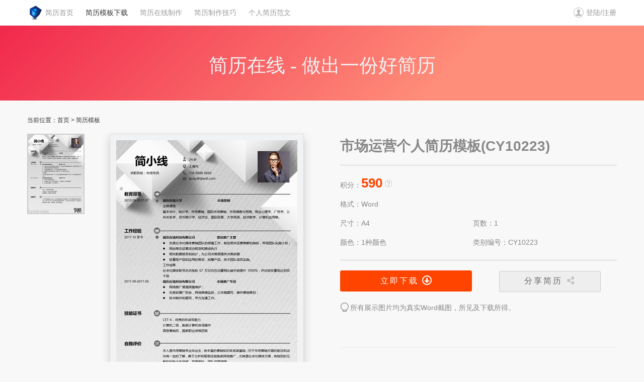

--- FILE ---
content_type: text/html
request_url: https://www.ijianli.com/archives/10223.html
body_size: 4912
content:
<!DOCTYPE html PUBLIC "-//W3C//DTD XHTML 1.0 Transitional//EN" "http://www.w3.org/TR/xhtml1/DTD/xhtml1-transitional.dtd">
<html xmlns="http://www.w3.org/1999/xhtml">
<head>
<meta http-equiv="Content-Type" content="text/html; charset=utf-8"/>
<meta http-equiv="Content-Language" content="zh-CN" />
<title>市场运营个人简历模板下载_Word版_docx格式_NO.CY10223 - 简历在线</title>
<meta name="keywords" content="Word简历模板,个人简历模板,简历模板下载,简历在线">
<meta name="description" content="市场运营个人简历模板下载，市场运营个人简历模板Word版下载，市场运营个人简历模板docx格式下载">
<meta property="og:type" content="document"/>
<meta property="og:site_name" content="简历在线"/>
<meta property="og:release_date" content="2026-01-14 20:05:51"/>
<meta property="og:title" content="市场运营个人简历模板"/>
<meta property="og:description" content="市场运营个人简历模板下载，市场运营个人简历模板Word版下载，市场运营个人简历模板docx格式下载"/>
<meta property="og:document:type" content="doc"/>
<meta property="og:image" content="http://www.ijianli.com/upload/image/20180107/20180107122539_99224.jpg"/>
<!- update time: 2026-01-14 20:05:51 //->
<link rel="stylesheet" type="text/css" href="../css/style161024.css?v01" />
<link rel="stylesheet" type="text/css" href="../css/cx_layer.css" />
<script type="text/javascript" src="/js/j.js"></script>
<script src="http://tjs.sjs.sinajs.cn/open/api/js/wb.js?appkey=3233522369" type="text/javascript" charset="utf-8"></script>
<script type="text/javascript">
var web_id = '10223';
var web_title = '市场运营个人简历模板';
var web_url = 'http://www.ijianli.com/archives/10223.html';
var web_pic = '/upload/image/20180107/20180107122539_99224.jpg';
var web_updatetime = '2026-01-14 20:05:51';
</script>
<script type="text/javascript" src="/js/global.js"></script>
</head>
<body>
<div class="top">
  <div class="top_area">
    <div class="l">
        <ul>
            <li><a href="http://www.ijianli.com/">简历首页</a></li>
            <li><a href="http://www.ijianli.com/cvtemplate/" class="on">简历模板下载</a></li>
            <li><a href="http://www.ijianli.com/cvedit/">简历在线制作</a></li>
            <li><a href="http://www.ijianli.com/cvtechnique/">简历制作技巧</a></li>
            <li><a href="http://www.ijianli.com/cvmodel/">个人简历范文</a></li>
        </ul>
    </div>
    <div class="r">
        <ul>
            <li id="top_user"><a href="javascript:void(0);" onclick="show_login();">登陆</a>/<a href="/register/">注册</a></li>
        </ul>
    </div>
    <div class="clear"></div>
  </div>
</div>
<div class="bananer">
    <h2>简历在线 - 做出一份好简历</h2>
</div>

<div class="main">
  <div class="current">当前位置：<a href="/">首页</a> > <a href="/cvtemplate/">简历模板</a></div>
  <div class="info_area">
    <div class="info_l">
      <div class="info_l_l">
        <div class="thum110" data-src="/upload/image/20180107/20180107122539_99224.jpg"><img src="/upload/image/20180107/20180107122539_99224.jpg" width="110" /></div>

      </div>
      <div class="info_l_r"><img id="view_cv" src="/upload/image/20180107/20180107122539_99224.jpg" /></div>
      <div class="clear"></div>
    </div>
    <div class="info_r">
      <div class="title"><h1>市场运营个人简历模板(CY10223)</h1></div>
      <div class="down_points">积分：<em>590</em><i class="ico ico-help"></i><span class="vipfree" id="vipfree"></span></div>
      <div class="basic">
	  <span>格式：Word</span><br />
	  <span>尺寸：A4</span>
      <span>页数：1</span><br />
      <span>颜色：1种颜色</span>
      <span>类别编号：CY10223</span>
      </div>
      <div class="down_btn_area">
        <a class="btn_down" href="javascript:void(0);" onclick="cv_down(this,10223,590)">立即下载 <i class="ico ico-d"></i></a>
        <a class="bds_more bdsharebuttonbox btn_share" href="javascript:void(0);" data-cmd="more" class="">分享简历 <i class="ico ico-share"></i></a>
      </div>
      <div class="d_note"><i class="ico ico-tips"></i>所有展示图片均为真实Word截图，所见及下载所得。</div>
      <div class="d_bar">
		  <div class="span"><a href="javascript:void(0)" onclick="like(this,10223)" title="^_^快点我一下"><i class="dig"></i>喜欢（<div style="display:inline-block" id="like">5</div>）</a></div>
		  <div class="span"><i class="down"></i>下载（<span id="down">18</span>）</div>
		  <div class="span"><i class="view"></i>浏览（<span id="view">3378</span>）</div>
	  </div>
    </div>
    <div class="clear"></div>
  </div>
  <div class="content">
    <div class="con_l">
      <div class="text"><a href="tencent://message/?uin=5331056&Site=www.ijianli.com&Menu=yes"><img border="0" style="vertical-align:text-bottom;width:77px;height:22px;margin:0 12px;" src="http://wpa.qq.com/pa?p=2:5331056:41" title="有问题联系"/></a>有问题请随时留言</div>
      <div class="t">问题&咨询</div>
      <div class="text">
        <p style="text-align:center">
          <img src="/images/weixin.jpg" alt="关注我们随时随地获取信息" /><br />扫二维码 关注我们<br />          
        </p>
      </div>
      <div class="t"><h2>疑问解答</h2></div>
      <div class="text">
      <div class="help_div">
        <dl>
          <dt>下载的简历模板是什么格式的？</dt>
          <dd>所有的简历模板都是Word格式的文件，.doc/.docx后缀名。</dd>
          <dt>下载的简历模板是否可以修改？</dt>
          <dd>所下载的简历模板均可以全元素修改，编辑。全元素是指模板的所有内容，如文字、标题、图标、背景色、照片等等，这些均可以做添加、删除、复制、修改、替换等动作。</dd>
          <dt>怎么下载简历模板/封面？</dt>
          <dd>点击立即下载即可下载，下载后可以在“<a href="/user/" target="_blank" style="color:#c00">用户中心</a>-<a href="/user/#mycv" target="_blank" style="color:#c00">我的简历</a>”中查看或重复下载，重复下载无需积分。</dd>
          <dt>积分是什么？怎么获取积分？</dt>
          <dd>积分是使用简历在线所有服务的基础，下载简历模板，在线制作简历和发送简历等都要使到积分。您可以通过登录、验证邮箱、绑定第三方登陆账号、分享本站等一系列的动作来获取积分。也可以通过<a href="/user/#pay" target="_blank">充值</a>快速获取到大量的积分。</dd>
          <dt>简历模板的修改技巧</dt>
          <dd>
<a href="http://www.ijianli.com/archives/1003815.html" target="_blank">如何修改简历模板中的照片</a><br />
<a href="http://www.ijianli.com/archives/10104.html" target="_blank">如何在简历模板中添加照片</a><br />
<a href="http://www.ijianli.com/archives/1001899.html" target="_blank">如何在简历模板加入一行直线(横杠)</a><br />

</dd>
        <dl>
      </div>
      </div>
      <div class="t">简历模板标签</div>
      <div class="text" style="padding:10px;">
      <a href="/tags/55.html" target="_blank">创意简历</a>,<a href="/tags/565.html" target="_blank">运营简历</a>,<a href="/tags/679.html" target="_blank">推广简历</a>,<a href="/tags/227.html" target="_blank">Word简历</a>,<a href="/tags/49.html" target="_blank">简历模板</a>,<a href="/tags/248.html" target="_blank">个人简历</a>,<a href="/tags/87.html" target="_blank">求职简历</a>
      </div>
      <div class="t"><h2>简历模板推荐下载</h2></div>
      <div class="text-cv">
      <ul><li id="cv10404"><div class="cv-list-title"><a href="/archives/10404.html" target="_blank" title="黑白风格个人求职简历模板">黑白风格个人求职简历模板</a></div></li><li id="cv10381"><div class="cv-list-title"><a href="/archives/10381.html" target="_blank" title="投资经贸类个人简历模板">投资经贸类个人简历模板</a></div></li><li id="cv10375"><div class="cv-list-title"><a href="/archives/10375.html" target="_blank" title="会计个人简历模板">会计个人简历模板</a></div></li><li id="cv10372"><div class="cv-list-title"><a href="/archives/10372.html" target="_blank" title="蓝色个人简历表格模板">蓝色个人简历表格模板</a></div></li><li id="cv10365"><div class="cv-list-title"><a href="/archives/10365.html" target="_blank" title=" 金融经济应届生个人简历模板"> 金融经济应届生个人简历模板</a></div></li><li id="cv10362"><div class="cv-list-title"><a href="/archives/10362.html" target="_blank" title="财务相关个人简历模板">财务相关个人简历模板</a></div></li></ul>
      </div>
    </div>
    <div class="con_r">
      <div class="con_nav"><a href="javascript:void(0)"  class="current">模板详情</a></div>
      <div class="con_text">
      <img src="/images/t.jpg" />
      <p>
	<img src="/upload/image/20180107/20180107122548_55462.jpg" alt="" />
</p>
<p>
	<img src="/upload/image/20180107/20180107122547_45752.jpg" alt="" />
</p>
<p>
	<img src="/upload/image/20180107/20180107122547_76876.jpg" alt="" />
</p>
<p>
	<img src="/upload/image/20180107/20180107122547_62316.jpg" alt="" />
</p>
<p>
	<img src="/upload/image/20180107/20180107122548_82490.jpg" alt="" />
</p>
<p>
	<img src="/upload/image/20180107/20180107122546_68144.jpg" alt="" />
</p>
<div style="text-align:center;padding-top:12px;"> <a class="btn_down" href="#top" onclick="cv_down(this,10223,590)">立即下载 <i class="ico ico-d"></i></a></div>
      </div>      

    </div>
    <div class="clear"></div>
  </div>    
  <div class="clear"></div>
<!--s-->
<div class="cv_other">
<p>您可能还喜欢：</p>
<ul><li id="cv10037"><div class="cv-list-title"><a href="/archives/10037.html" target="_blank" title="创意简历模板套装(简历封面+内容+自荐信)">创意简历模板套装(简历封面+内容+自荐信)</a></div><div class="cv-list-thum"><a href="/archives/10037.html" target="_blank"><img src="/upload/image/20161016/20161016193054_21536.jpg"　alt="创意简历模板套装(简历封面+内容+自荐信)" /></a></div></li><li id="cv10038"><div class="cv-list-title"><a href="/archives/10038.html" target="_blank" title="经典双栏个人简历模板">经典双栏个人简历模板</a></div><div class="cv-list-thum"><a href="/archives/10038.html" target="_blank"><img src="/upload/image/20161010/20161010205239_10329.jpg"　alt="经典双栏个人简历模板" /></a></div></li><li id="cv10039"><div class="cv-list-title"><a href="/archives/10039.html" target="_blank" title="经典双栏英文简历模板">经典双栏英文简历模板</a></div><div class="cv-list-thum"><a href="/archives/10039.html" target="_blank"><img src="/upload/image/20161013/20161013191029_11432.jpg"　alt="经典双栏英文简历模板" /></a></div></li><li id="cv10040"><div class="cv-list-title"><a href="/archives/10040.html" target="_blank" title="经典中文个人简历模板">经典中文个人简历模板</a></div><div class="cv-list-thum"><a href="/archives/10040.html" target="_blank"><img src="/upload/image/20161013/20161013224303_74620.jpg"　alt="经典中文个人简历模板" /></a></div></li><li id="cv10041"><div class="cv-list-title"><a href="/archives/10041.html" target="_blank" title="经典中文个人简历模板">经典中文个人简历模板</a></div><div class="cv-list-thum"><a href="/archives/10041.html" target="_blank"><img src="/upload/image/20161014/20161014203144_54704.jpg"　alt="经典中文个人简历模板" /></a></div></li><li id="cv10042"><div class="cv-list-title"><a href="/archives/10042.html" target="_blank" title="经典个人中文简历模板">经典个人中文简历模板</a></div><div class="cv-list-thum"><a href="/archives/10042.html" target="_blank"><img src="/upload/image/20161015/20161015143741_37674.jpg"　alt="经典个人中文简历模板" /></a></div></li><li id="cv10043"><div class="cv-list-title"><a href="/archives/10043.html" target="_blank" title="经典中文个人简历模板">经典中文个人简历模板</a></div><div class="cv-list-thum"><a href="/archives/10043.html" target="_blank"><img src="/upload/image/20161015/20161015230116_26911.jpg"　alt="经典中文个人简历模板" /></a></div></li><li id="cv10044"><div class="cv-list-title"><a href="/archives/10044.html" target="_blank" title="经典中文个人简历模板">经典中文个人简历模板</a></div><div class="cv-list-thum"><a href="/archives/10044.html" target="_blank"><img src="/upload/image/20161016/20161016163338_96687.jpg"　alt="经典中文个人简历模板" /></a></div></li><li id="cv10045"><div class="cv-list-title"><a href="/archives/10045.html" target="_blank" title="经典中文个人简历模板">经典中文个人简历模板</a></div><div class="cv-list-thum"><a href="/archives/10045.html" target="_blank"><img src="/upload/image/20170204/20170204201212_93728.jpg"　alt="经典中文个人简历模板" /></a></div></li><li id="cv10046"><div class="cv-list-title"><a href="/archives/10046.html" target="_blank" title="醒目式经典个人简历模板">醒目式经典个人简历模板</a></div><div class="cv-list-thum"><a href="/archives/10046.html" target="_blank"><img src="/upload/image/20161017/20161017154116_28743.jpg"　alt="醒目式经典个人简历模板" /></a></div></li><li id="cv10047"><div class="cv-list-title"><a href="/archives/10047.html" target="_blank" title="经典分栏式个人简历模板">经典分栏式个人简历模板</a></div><div class="cv-list-thum"><a href="/archives/10047.html" target="_blank"><img src="/upload/image/20161017/20161017193935_94706.jpg"　alt="经典分栏式个人简历模板" /></a></div></li><li id="cv10048"><div class="cv-list-title"><a href="/archives/10048.html" target="_blank" title=" 蓝色风格经典个人简历模板"> 蓝色风格经典个人简历模板</a></div><div class="cv-list-thum"><a href="/archives/10048.html" target="_blank"><img src="/upload/image/20161017/20161017222344_41833.jpg"　alt=" 蓝色风格经典个人简历模板" /></a></div></li><li id="cv10049"><div class="cv-list-title"><a href="/archives/10049.html" target="_blank" title="雅致经典个人简历模板">雅致经典个人简历模板</a></div><div class="cv-list-thum"><a href="/archives/10049.html" target="_blank"><img src="/upload/image/20161018/20161018115716_81268.jpg"　alt="雅致经典个人简历模板" /></a></div></li><li id="cv10050"><div class="cv-list-title"><a href="/archives/10050.html" target="_blank" title="素雅经典个人简历模板">素雅经典个人简历模板</a></div><div class="cv-list-thum"><a href="/archives/10050.html" target="_blank"><img src="/upload/image/20161018/20161018170714_97913.jpg"　alt="素雅经典个人简历模板" /></a></div></li><li id="cv10051"><div class="cv-list-title"><a href="/archives/10051.html" target="_blank" title="经典分栏式个人简历模板">经典分栏式个人简历模板</a></div><div class="cv-list-thum"><a href="/archives/10051.html" target="_blank"><img src="/upload/image/20161018/20161018225815_42584.jpg"　alt="经典分栏式个人简历模板" /></a></div></li><li id="cv10052"><div class="cv-list-title"><a href="/archives/10052.html" target="_blank" title="素色经典个人简历模板">素色经典个人简历模板</a></div><div class="cv-list-thum"><a href="/archives/10052.html" target="_blank"><img src="/upload/image/20161019/20161019005456_66821.jpg"　alt="素色经典个人简历模板" /></a></div></li><li id="cv10053"><div class="cv-list-title"><a href="/archives/10053.html" target="_blank" title="青色经典个人简历模板">青色经典个人简历模板</a></div><div class="cv-list-thum"><a href="/archives/10053.html" target="_blank"><img src="/upload/image/20161019/20161019093249_46615.jpg"　alt="青色经典个人简历模板" /></a></div></li><li id="cv10054"><div class="cv-list-title"><a href="/archives/10054.html" target="_blank" title="设计类个人简历模板">设计类个人简历模板</a></div><div class="cv-list-thum"><a href="/archives/10054.html" target="_blank"><img src="/upload/image/20161019/20161019114941_23676.jpg"　alt="设计类个人简历模板" /></a></div></li><li id="cv10055"><div class="cv-list-title"><a href="/archives/10055.html" target="_blank" title="创意魔方简历模板套装(简历封面+内容+自荐信)">创意魔方简历模板套装(简历封面+内容+自荐信)</a></div><div class="cv-list-thum"><a href="/archives/10055.html" target="_blank"><img src="/upload/image/20161019/20161019133601_90106.jpg"　alt="创意魔方简历模板套装(简历封面+内容+自荐信)" /></a></div></li><li id="cv10056"><div class="cv-list-title"><a href="/archives/10056.html" target="_blank" title="清荷创意简历模板套装(简历封面+内容+自荐信)">清荷创意简历模板套装(简历封面+内容+自荐信)</a></div><div class="cv-list-thum"><a href="/archives/10056.html" target="_blank"><img src="/upload/image/20161019/20161019171202_86065.jpg"　alt="清荷创意简历模板套装(简历封面+内容+自荐信)" /></a></div></li></ul>
<div class="clear"></div>
<div style="text-align:right;"><a href="http://www.ijianli.com/cvtemplate/" target="_blank">查看更多简历模板</a></div>
</div>
<!--e-->
</div>
<div id="gotop" title="回到页头"><span>▲</span></div>
<script type="text/javascript" src="/dig.php?aid=10223"></script>
<script type="text/javascript" src="/get.php?id=10223&cid=1"></script>
<div class="footer">
  <div style="width:1150px;margin:auto;">
    <div style="float:left;width:300px;">
      <b>版权信息：</b><br />本站发布展示的“简历模板”版权均归简历在线所有。<br />未经授权禁止用于其它商业用途，转载请注明出处。<br />本站保留追究侵权者法律责任的权利。
    </div>
    <div style="float:left;margin-left:100px;width:550px;">
        <a href="http://www.ijianli.com/about.html">关于我们</a> - <a href="http://www.ijianli.com/contactus.html">联系我们</a> - <a href="http://www.ijianli.com/links.html">友情链接</a> - <a href="http://www.ijianli.com/help.html">帮助中心</a> - <a href="http://www.ijianli.com/privacy.html">隐私政策</a> - <a href="http://www.ijianli.com/cvmodel/">简历范文</a><br />
       © iJianLi.com <a href="http://www.ijianli.com">简历在线</a> - 我的简历制作专家<br />网站备案号：冀ICP备05002502号-8   业务邮箱：yewuhezuo@ijianli.com<br /><a target="_blank" href="http://www.beian.gov.cn/portal/registerSystemInfo?recordcode=13050002001409"><img src="/images/beian.png" style="vertical-align:middle;" />冀公网安备 13050002001409号</a>
    </div>
    <div style="float:left;width:200px;position:relative;">
      关注我们：<br />
      <a href="http://weibo.com/ijianli" target="_blank" title="微博"><i class="icon_gz icon_wb"></a></i>
      <i class="icon_gz icon_wx" title="微信"></i>
      <div class="weixin_ewm"><img src="/images/wx.jpg" /><div class="weixin_arr"></div></div>
      <a href="https://shop57233376.taobao.com/" target="_blank" title="淘宝店"><i class="icon_gz icon_tb"></i></a>
      <div style="text-indent:40px;margin-top:6px;"><a target="_blank" href="http://wpa.qq.com/msgrd?v=3&uin=5331056&site=qq&menu=yes"><img border="0" src="http://wpa.qq.com/pa?p=2:5331056:41" title="在线咨询"/></a></div>
      <span style="display:none;"><script language="javascript" type="text/javascript" src="http://js.users.51.la/1204707.js"></script></span>
    </div>
    <div class="clear"></div>
  </div>
</div>
</body>
</html>

--- FILE ---
content_type: text/html; charset=UTF-8
request_url: https://www.ijianli.com/dig.php?aid=10223
body_size: 133
content:
$('#like').html('5');$('#view').html('3378');$('#down').html('18');

--- FILE ---
content_type: text/html; charset=UTF-8
request_url: https://www.ijianli.com/user/login.php
body_size: 284
content:
{"status":"error","error":"1","usertype":"","msg":"\u672a\u767b\u9646","username":"0","email":"0","user_vip":0,"user_vip_text":"<a class=\"u_vip_no\" id=\"u_vip_no\" title=\"\u5347\u7ea7\u4e3a\u4f1a\u5458\" href=\"#vip\" onclick=\"myVip()\">\u666e\u901a\u7528\u6237<\/a>","user_vip_mod":"","user_vip_end":"","user_vip_href":"<a id=\"getvip\" href=\"#vip \"onclick=\"myVip()\" style=\"font-size:14px;margin-left:30px\">\u5347\u7ea7\u4e3a\u4f1a\u5458<\/a>"}

--- FILE ---
content_type: text/css
request_url: https://www.ijianli.com/css/style161024.css?v01
body_size: 3709
content:
@charset "utf-8";
/* CSS Document */

*{margin:0;padding:0;list-style:none;}
body{font: 12px/1.5 "microsoft yahei",simsun,arial;color: #333;background-color: #f8f8f9;}
input {font-family:"microsoft yahei",simsun,arial;}
a{text-decoration:none;color:#333;outline:0;}
a:focus {outline:none;-moz-outline:none;}
i,em{font-style:normal;}
img {border:0px;}
.l{float:left;}
.r{float:right;}
.clear{clear:both;}
.f14 {font-size:14px;}
.f12 {font-size:12px;}

.top{position: fixed;height:50px;line-height:50px;background:#fff;border-bottom:1px solid #eee;color#333;top:0;right:0;left:0;z-index: 1000;}
.top_area{width:1135px;margin:auto; font-size:14px;color:#999;position:relative;background:url(/images/logo_30.png) no-repeat 0 center;padding-left:35px;}
.top_area li{display:inline-block;}
.top_area li{ *display: inline }
.top_area .l li{padding:0 20px 0 0;}
.top_area .r li{padding:0 0 0 20px;}
.top_area a{color:#999;}
.top_area a.on {color:#333}
.top_area a:hover{color:#333}
#top_user{position: relative;background: url(/images/icon-top-user.gif) no-repeat 0px 15px;  padding-left: 25px;}
.user_menu{position: absolute;background: #fff;text-align: left;box-shadow: 0px 2px 8px 1px rgba(0,0,0,0.2);border: 1px solid #ccc;left:0px;top: 40px;width: 60px;padding: 6px 14px;line-height: 28px;}


.bananer{width:100%;min-width:1170px;
filter: progid:DXImageTransform.Microsoft.Gradient(startColorstr='#f02349',endColorstr='#fe8d79',GradientType=1);
background:-webkit-linear-gradient(-45deg,#f02349 0,#fe8d79 70%);
background:linear-gradient(135deg,#f02349 0,#fe8d79 70%);
background:-moz-linear-gradient(left, #f02349, #fe8d79); 
background:-o-linear-gradient(left, #f02349, #fe8d79); 
}
.bananer h1{padding:120px 0 100px 120px;font-weight:300;font-size:38px;line-height:80px;color:#f1f2f3;font-family:'楷体';background:url('/images/b17.png') no-repeat right bottom;}
.bananer h2{padding:90px 0 30px ;font-weight:300;font-size:38px;line-height:80px;color:#f1f2f3;font-family:'楷体';text-align:center}
.bananer h1 a{cursor: pointer;font-size:14px;font-family:"microsoft yahei";display:inline-block;height:30x;line-height:30px;padding:3px 18px;margin:50px 0 0 150px;border-radius:4px;background:#fe8d79;color:#fff;border:1px solid #ccc;}

.main {width:1172px;margin:auto;padding-top:30px;position:relative;}
.current .blink{color: #c00;}
.select_btn{text-align:center;padding:18px;font-size:14px;}
.select_btn a{display:inline-block;padding:8px 26px;border-radius:20px;background:#0066cc;border:3px solid #aacef0;color:#fff;letter-spacing:2px;}
.select_menu {background:#e6e7e8;line-height:35px;padding:0 8px; margin-top:30px;border:1px solid #ddd;}
.select_menu span{float:right;font-weight:300;}
.list {margin:0 -15px;}
.list ul {margin: 20px 15px 0 15px; font-size:14px;line-height:30px;}
.list li {float:left;width:33%;text-indent:30px;background:url(/images/ico.png) no-repeat 5px -176px;}
.list li:hover {background-position:5px -151px;color:#ff4500;}
.list li a:hover {color:#ff4500;}
.list .item{width:25%;float:left;padding:12px;position: relative;box-sizing: border-box;}
.list .item a:hover{color:#c00;}
.arc-body {width:267px;min-height:260px;margin:12px auto;font-size:12px;overflow:hidden;border:1px solid #ccc;background:#efefef;border-radius:2px;}
.arc-body:hover{background:#ccc;box-shadow: 0px 0px 15px #ccc;}
.arc-title a{display:block;width:260px;line-height:26px;height:26px;overflow:hidden;font-size:12px;text-align:center;margin:0 auto;}
.arc-title1 a{display:block;width:260px;line-height:26px;height:26px;overflow:hidden;font-size:16px;font-weight:700;text-align:center;margin:0 auto;}
.arc-text {width:252px;padding-top:16px;line-height:23px;overflow:hidden;margin:0 auto;font-size:14px}
.arc-img {width:252px;height:354px;overflow:hidden;margin:0 auto;}
.arc-img img {max-width:250px;}
.arc-do {width:250px;height:28px;line-height:28px;overflow:hidden;color:#999;text-align:right;margin:auto;}
.arc-do a {color:#999;}


.links ul {margin-top: 20px; font-size:14px;line-height:30px;}
.links li {float:left;width:117px;text-indent:6px;}
.links li a:hover {color:#ff4500;}

.info_area{margin:18px 0;padding-bottom:30px;}
.info_l{float:left;width:550px;}
.info_l_l{float:left;width:114px;}
.thum110{border:2px solid #ccc;margin:0 0 16px 0;cursor:pointer;width:110px;overflow:hidden;}
.thum110 img{width:110px;_width:110px;}
.img110 {width:110px;}
.thum110:hover{border:2px solid #ff000;}
.info_l_r{float:right;width:360px;padding:12px;border:1px solid #ddd; background:#f1f2f3;box-shadow:0px 8px 16px #ccc;}
.info_l_r img{max-width:360px;}
.info_r{float:right;width:550px;font-size:14px;color:#888;line-height:38px;}
.title{padding:6px 0 18px 0;border-bottom:1px solid #ccc;margin-bottom:16px;}
.title h1{font-size:28px;}
.down_points em{font-style: normal;font-size:26px;font-weight:700;font-family:verdana,arial;color:#F40;}
.down_points i{}
.down_points .vipfree{color:#f00; padding-left:30px}
.basic{border-bottom:1px solid #ccc;margin-bottom:20px;padding-bottom:16px;}
.basic span{display:inline-block;width:260px;}
.down_btn_area{}
.d_note{margin:12px 0;}
.d_bar{border-top:1px solid #eee;color:999#;border-bottom:1px solid #eee;height:80px;line-height:80px;margin-top:60px;}
.d_bar a{color:#999;}
.d_bar .span{display:inline-block;text-align:center;width:180px;}
.d_bar i{margin-right:8px;vertical-align: middle;display:inline-block;width:14px;height:14px;}
.d_bar .dig {background:url(/images/list-icon.png) no-repeat 0 -14px;margin-bottom:4px;}
.d_bar .down {background:url(/images/list-icon.png) no-repeat 0 -30px;margin-bottom:2px;}
.d_bar .view {background:url(/images/list-icon.png) no-repeat;0 0px;}

.btn_down{display:inline-block;background:#f40;color:#fff;text-align:center;font-size:16px;letter-spacing:3px;border:1px solid #f40;width:260px;height:40px;line-height:40px;border-radius:3px;}
.btn_down:hover {background-color:#f22d00;}
.btn_share{vertical-align:middle;display:inline-block;background:#eee;color:#666;text-align:center;font-size:16px;letter-spacing:3px;border:1px solid #ccc;width:200px;height:40px;overflow:hidden;border-radius:3px;margin-left:50px;}
.btn_share:hover {background-color:#e1e2e3;}
.btn_share:before, .btn_share:after {display: table;content: "";line-height: 0;}

.content{border-top:1px solid #ccc;}
.con_l{width:245px;float:left;background:#fff;margin-right:5px;}
.con_l .t{background:#333;color:#fff;height:30px;line-height:30px;text-indent:24px;}
.con_l .t h2{font-size:14px;font-weight:500;}
.con_l .text{border:1px solid #ccc;border-top:none;padding:6px 0;}
.con_l img{max-width:243px;}
.con_l .text li{text-align:center;width:243px;margin-bottom:8px;background:#fff;}
.con_l .text li a{font-size:12px;}
.con_l .text li img{max-width:200px;border:1px solid #fff;}
.con_l .text li img:hover{border:1px solid #ddd;}
.con_l .text-cv{border:1px solid #ccc;border-top:none;padding:6px 0;background:#fff;}
.con_l .text-cv li{width:100%;line-height:26px;position:relative;}
.con_l .text-cv li:before {width:5px;height:5px;position:absolute;top:12px;left:5px;background:#ccc;border-radius:50%;-webkit-border-radius: 50%;-moz-border-radius: 50%;-ms-border-radius: 50%;display: inline-block;content: '';}
.con_l .text-cv li a{display:block;font-size:12px;width:93%;height:26px;overflow:hidden;;margin:0 10px 0 15px;overflow:hidden;}
.con_l .text-cv li a:hover{color:#c00}

.aitem{width:243px;margin-bottom:8px;background:#fff;}
.atitle {text-align:center;}
.atitle a{font-size:12px;}
.abody{text-align:center;}
.abody img{max-width:200px;border:1px solid #fff;}
.abody img:hover{border:1px solid #ddd;}

.con_r{width:900px;float:right;}
.con_nav{height:39px;padding-left:20px;margin-bottom:27px;border-right:1px solid #ccc}
.con_nav a{display:inline-block;font-size:16px;height:36px;line-height:36px; width:80px;margin:0 26px;color:#666;text-align:center;}
.con_nav a.current{color:#4398ed; border-bottom:3px solid #4398ed;}
.con_nav a:hover{color:#4398ed; border-bottom:3px solid #4398ed;}
.con_text img{max-width:900px;}
.help_div {color:#888;line-height:26px;font-size:14px;}
.help_div dl{margin:0 8px;}
.help_div dt{margin-top:12px;color:#000;background:url(/images/ico.png) no-repeat 0 -125px;padding-left:30px;}
.help_div dd{padding-left:30px;color:#666;}
.help_div dd a:hover{color:#c00}

.cv_other p{font-size:14px;line-height:30px;border-top:1px solid #ccc;margin-top:30px;}
.cv_other li{text-align:center;width:220px;height:320px;margin:7px;background:#fff;float:left;}
.cv_other li .cv-list-title{height:26px;width:200px;line-height:26px;overflow:hidden;}
.cv_other li a{font-size:12px;}
.cv_other li img{max-width:200px;border:1px solid #fff;margin-bottom:8px;}
.cv_other li img:hover {opacity:1;transform:scale(1.03,1.03);-ms-transform:scale(1.03,1.03);-webkit-transform: scale(1.03,1.03);transition: all .3s ease;-webkit-transition: all .3s ease;-moz-transition: all .3s ease;-ms-transition: all .3s ease;-o-transition: all .3s ease;}


/*cvedit*/
.box {background:#fff;margin-top:16px;}
.cv_title{padding:6px 0 18px 0;border-bottom:1px solid #ccc;margin-bottom:16px;text-align:center;}
.cv_title h1{font-size:28px;}
.cv_content{background:#fff;}
.editable{border:1px solid transparent}
.editable:hover{border:1px solid #3399ff}

/**评论**/
.comment {border-top:1px solid #e5e5e5;}
.comment_t{font-weight:700;background:#f1f2f3;font-size:14px;line-height:30px;padding:0 18px;border-top:2px solid #4398ed;}
.comment_c{padding:0 18px 18px 18px;}
/*翻页*/
.page { text-align:center; padding:20px 0;font-size:14px;}
.page .p_curpage{border:1px solid #003399; padding:2px 8px; background: #fff; color:#003399; background:#003399; color:#fff; margin:3px;}
.page a { border:1px solid #ADB7C4; padding:2px 8px; background: #fff; color:#003399; margin:3px;}
.page a:hover { border:1px solid #003399; padding:2px 8px; background:#003399; color:#fff;}

.login_form{width:290px;margin:20px auto;}
.login_form form{margin-bottom:32px;}
.login_form p{margin-bottom:20px;}
.login_form .ipt{width:288px;height:37px;line-height:37px;margin-bottom:5px;text-indent:36px;border:1px solid #ddd;}
.login_form .ipt_u{background:url('/images/icon-user.gif') no-repeat 10px 10px; }
.login_form .ipt_p{background:url('/images/icon-pw.gif') no-repeat 10px 10px;}

.sns_login{text-align:center;margin-bottom:28px;}
.sns_login a {display:inline-block;width:86px;height:39px;line-height:39px;font-size:14px;background:url(/images/social_btn.gif) no-repeat 0 0;padding:0 0 0 50px;color: #333;text-align:left;}
a.sns_wb {background-position: -138px 0;}
a.sns_qq {background-position: 0px 0;}
a.sns_wb:hover {background-position: -138px -39px}
a.sns_qq:hover {background-position: 0 -39px;}
/**goTop**/
#gotop {cursor:pointer;display:none;position:fixed;_position:absolute;right:20px;bottom:145px;_bottom:expression(eval(document.documentElement.scrollTop));font-size:28px;background:#ddd;color:#fff;float:right;width:50px;height:50px;border-radius:30px;overflow:hidden;z-index:1;text-align:center;}
#gotop:hover{background:#999}
/*button*/
button{box-shadow:rgba(0, 0, 0, 0.01) 0px 1px 2px;font: 12px/1.3 'Arial','Microsoft YaHei';transition:background-color 300ms;-moz-transition:background-color 300ms;-webkit-transition:background-color 300ms;-o-transition:background-color 300ms;}
button:hover{box-shadow:rgba(0, 0, 0, 0.15) 0px 1px 1px;}
button:focus{outline:0;}
button.btn_loading{background:url("/images/loading.gif") no-repeat 5px center ;}
button.btn_0{cursor: pointer;background-color:#fff;margin:12px; line-height:24px;font-size:13px;border-radius:2px;color:#333;border:1px solid #ccc;;padding:0px 12px;}
button.btn_0:hover {background-color:#f7f7f7;}
button.btn_0:focus{outline:0;background-color:#f1f1f1;}
button.btn_1{cursor: pointer;background-color:#e97155;margin:12px; line-height:26px;font-size:13px;border-radius:2px;color:#fff;border:0;padding:0px 12px;}
button.btn_1:hover {background-color:#bb391b;}
button.btn_1:focus{outline:0;background-color:#8d1c01;}
button.btn_2{background-color:#00a1cb;color:#fff;padding:3px 12px;font-size:13px;border:0;cursor:pointer;line-height:24px;border-radius:2px;}
button.btn_2:hover {background-color:#0180a1;}
button.btn_2:focus{outline:0;background-color:#015c73;}
button.btn_3{background-color:#3f89ec;color:#fff;font-size:16px;border:0;cursor:pointer;line-height:36px;height:38px;padding:0 24px;border-radius:2px;}
button.btn_3:hover {background-color:#4f99ec;}
button.btn_3_no{background-color:#dadad9;color:#fff;font-size:18px;border:0;cursor:pointer;line-height:36px;height:38px;padding:0 24px;border-radius:2px;margin-left:30px;}
button.btn_3_no:hover {background-color:#ebebeb;}
button.btn_loading1{padding-left:26px;}
button.disabled{color:#666;text-shadow: #ccc 1px 1px 0;}

.icon_i {display:inline-block;background:url(/images/ico.png) no-repeat;width:18px;height:16px;vertical-align:text-bottom;}
.icon_views{background-position: 0px 1px;}
.icon_like{background-position: 0px -17px;}
.icon_points{background-position: 0px -37px;}
/*ico*/
.ico{display:inline-block;background:url(/images/ico.png) no-repeat;font-style: normal;width:20px;height:20px;vertical-align:text-bottom;}
.ico-view{background-position:1px 4px;}
.ico-like{background-position:1px -16px;}
.ico-points{background-position:1px -35px;}
.ico-tips{ background-position:0 -56px;}
.ico-d{ background-position:0 -82px;}
.ico-share{ background-position:0 -106px;}
.ico-help{background-position: 0px -209px;margin-left:3px;cursor: pointer;}

.icon_gz{display:inline-block;background:url(/images/gz.png) no-repeat;width:35px;height:35px;margin-right:20px;}
.icon_wb{background-position: 0px 5px;}
.icon_wx{background-position: -73px 5px;cursor: pointer;}
.icon_tb{background-position: -145px 5px;}
.weixin_ewm{position:absolute;top:-155px;left:32px;display:none;width:172px;height:172px;border:1px solid #ccc;}
.weixin_arr{position:absolute;top:170px;left:30px;width:17px;height:11px;background:url(/images/arrow.png) no-repeat bottom;}
.footer{font-size:12px;line-height:26px;padding:20px;margin-top:50px;color:#666;border-top:1px solid #e5e5e5;background:#efefef;min-width:1170px;}
.footer img{border:0px;}
.footer a{color:#666;}
.footer a:hover{color:#000;}

--- FILE ---
content_type: application/javascript
request_url: https://www.ijianli.com/js/global.js
body_size: 5314
content:
var layer={};layer.tips=function(b,e,a,d,c){var f=Math.floor(Math.random()*10000+1);layer.tips_show(f,b,e,d,c);setTimeout("$('#tips"+f+"').remove()",a);f=null};layer.tips_show=function(a,m,e,d,b){if(m==0){var q="#78BA32"}else{if(m==1||m==2){var q="#e10303"}else{if(m>1000){var q="#ff9900"}else{var q="#78BA32"}}}$("BODY").append('<div id="tips'+a+'" class="tips msg_layer" style="background:'+q+";border-color:"+q+'">'+'<p class="clearfix" style="color:#fff;">'+e+"</p>"+'<i class="arrow arrow'+b+'"></i>'+"</div>");var h=$(d).offset();var c=$(d).outerWidth();var r=$(d).outerHeight();var l=$("#tips"+a).outerHeight();var k=$("#tips"+a).outerWidth();var n,f,g;switch(b){case"T":n=h.top-l-10;f=h.left;g="border-right-color";break;case"B":n=h.top+r+10;f=h.left;g="border-right-color";break;case"L":n=h.top;f=h.left-k-10;g="border-bottom-color";break;case"R":n=h.top;f=h.left+c+10;g="border-bottom-color";break;default:n=h.top-l-10;f=h.left;g="border-right-color";break}$("#tips"+a).css("top",n+"px");$("#tips"+a).css("left",f+"px");$("#tips"+a).find(".arrow").css(g,q)};layer.show=function(h,e,d){var b,c,g;var a=str_title=overlayer_close="";if(d.fix==0){g="absolute"}if(d.id==undefined){b="layer"+Math.floor(Math.random()*10000+1)}else{b=d.id}if(d.closeType==undefined){d.closeType=1}if(d.classname==undefined){d.classname=""}if(d.overlay){a='<div id="over'+b+'" class="overlay" style="display:block"></div>'}overlayer_close="$('#over"+b+"').remove();";var k='<p class="layer_close'+d.closeType+'" onclick="$(\'#'+b+"').remove();"+overlayer_close+'">×</p>';if(d.close==0){k=""}$("BODY").append(a+'<div id="'+b+'" class="msg_layer layer '+d.classname+'" style="position:'+g+"; top:"+(d.top==undefined?"35%":d.top+"px")+"; left:"+(d.left==undefined?"50%":d.left+"px")+";width:"+d.width+"px;height:"+d.height+"px;margin-left:-"+(d.width/2)+'px;">'+k+(h!=""?'<div class="layer_title">'+'<p class="clearfix">'+h+"</p></div>":"")+'<div class="layer_info">'+'<p class="clearfix">'+e+"</p>"+"</div>"+"</div>");if(!d.top||d.top==undefined){var f=$("#"+b).outerHeight()/2;$("#"+b).css("margin-top",-f+"px")}};layer.close=function(a){if(a){$("#"+a).remove();$("#over"+a).remove()}else{$(".msg_layer").remove();$(".overlay").remove()}};function submit_loading(a){$(a).addClass("btn_loading");$(a).addClass("btn_loading1");$(a).attr("disabled","disabled")}function submit_ok(a){$(a).removeClass("btn_loading");$(a).removeClass("btn_loading1");$(a).removeAttr("disabled")}function isEmail(b){var a=/^([\.a-zA-Z0-9_-])+@([a-zA-Z0-9_-])+(\.[a-zA-Z0-9_-])+/;if(!a.test(b)){return false}return true}$(function(){var a=new Array("@163.com","@qq.com","@sina.com","@sohu.com","@126.com","@hotmail.com");$("#email,#username2").bind("keyup",function(){var d=$(this).val();var c=$(this);if(d==""||d.indexOf("@")>-1){$(".emaillist").hide();return false}$(".emaillist").empty();for(var b=0;b<a.length;b++){var e=$(this).val();$(".emaillist").append("<li class=addr>"+e+a[b]+"</li>")}$(".emaillist").show();$(".emaillist li").click(function(){c.val($(this).text());$(".emaillist").hide()})})});function GetCookie(a){if(document.cookie.length>0){c_start=document.cookie.indexOf(a+"=");if(c_start!=-1){c_start=c_start+a.length+1;c_end=document.cookie.indexOf(";",c_start);if(c_end==-1){c_end=document.cookie.length}return unescape(document.cookie.substring(c_start,c_end))}}return null}function SetCookie(b,c,a){var d=new Date();d.setDate(d.getDate()+a);document.cookie=b+"="+escape(c)+((a==null)?"":";expires="+d.toGMTString())}function login_loading(a){$(a).text("登陆中...");$(a).addClass("disabled");$(a).attr("disabled","disabled")}function login_ok(a){$(a).text(" 登 陆 ");$(a).removeClass("disabled");$(a).removeAttr("disabled")}var top_no_login='<div class="top_user_area">'+'<a href="javascript:void(0)" onclick="login_box(this)" class="top_login_a" >登陆</a>'+'<a href="/register">注册</a>'+'<div id="top_login_form" class="top_login_form" style="display:none">'+'<form name="t_login_form" id="t_login_form" onkeydown="if(event.keyCode==13) return login(\'button\',1);">'+'<input type="hidden" name="action" value="dologin" />'+'<p id="msg" style="color:red;display:none;"></p>'+'<p><input name="username1" id="username1" type="text" tabindex="1" maxlength="30" placeholder="邮件地址" class="ipt" tabindex="1" /></p>'+'<p><input name="password1" id="password1" type="password" tabindex="2" maxlength="20" placeholder="密码" class="ipt" tabindex="2" /></p>'+'<p><label><input name="remember" type="checkbox" id="remember" value="1" tabindex="3" style="vertical-align:middle;margin-top:-1px;">一周内自动登陆<label></p>'+'<p><button type="button" id="button" name="button" onclick="login(this,1);" class="btn_2" style="width:190px;"  tabindex="5"> 登 陆 </button></p>'+"</form>"+'<div class="clare"></div>'+"</div>"+'<a href="javascript:void(0)" onclick="snsLogin(\'qq\',\'page\')"><img src="/images/qq_login.png" border="0"></a>'+'<a href="javascript:void(0)" onclick="snsLogin(\'sina\',\'page\')"><img src="/images/sina_login.png" border="0"></a>'+"</div>";var top_login='<span class="li-spacing">|</span><a href="/user">用户中心</a><span class="li-spacing">|</span><a href="/user/#mycv" style="color:#c00">我的简历</a><span class="li-spacing">|</span><a href="/user/logout.php">安全退出</a>';var login_layer='<div id="login_box" class="login_form">'+' <form name="login_form" id="login_form" onkeydown="if(event.keyCode==13) return login(\'button\',1);">'+'  <input type="hidden" name="action" value="dologin" />'+'  <p id="msg" style="color:red;display:none;"></p>'+'  <p><input name="username4" id="username4" type="text" tabindex="1" maxlength="30" placeholder="邮件地址" class="ipt" style="width:250px;"  /></p>'+'  <p><input name="password4" id="password4" type="password" tabindex="2" maxlength="20" placeholder="密码" class="ipt" style="width:250px;" /></p>'+'  <p><button type="button" id="button4" name="button4" onclick="login(this,4);" class="btn_2" style="width:120px;" tabindex="5"> 登 陆 </button>　'+'  <a href="/register/">注册</a> </p>'+" </form>"+' <center><a href="javascript:void(0)" onclick="snsLogin(\'qq\',\'page\')"><img src="/images/qq_login.png" border="0"></a>　'+' <a href="javascript:void(0)" onclick="snsLogin(\'sina\',\'page\')"><img src="/images/sina_login.png" border="0"></a></center'+"</div>";var points_msg='<p style="line-height:26px;">您可以到<a href="/user/" style="color:blue">用户中心</a>获取积分。<br />验证邮箱+50积分；<br />绑定微博+20积分； 　　 <a href="/share/" target="_blank" style="color:red">分享领积分</a><br />绑定QQ+20积分。<br />或者到<a href="http://www.ijianli.com/user/#pay" target="_blank" style="color:blue;">支付中心</a>快速获取大量积分 <b>1元=100积分</b></p>';var my={login:"error",userid:0,points:0};var top_user='<a href="/user/logout.php">[退出]</a>';var login_layer_html='<div id="login_box" class="login_form">'+' <form name="login_form" id="login_form" onkeydown="if(event.keyCode==13) return login(\'button\',1);">'+'  <input type="hidden" name="action" value="dologin" />'+'  <p id="msg" style="color:red;display:none;"></p>'+'  <p><input name="username4" id="username4" type="text" tabindex="1" maxlength="39" placeholder="邮件地址" class="ipt ipt_u"  /></p>'+'  <p><input name="password4" id="password4" type="password" tabindex="2" maxlength="20" placeholder="密码" class="ipt ipt_p"  /></p>'+'  <p><span class="l"><button type="button" id="button4" name="button4" onclick="login(this,4);" class="btn_3" style="width:136px;" tabindex="5"> 登 陆 </button></span>'+'  <span class="r" style="text-align:right;padding-top:20px;"><a href="/register/">注册</a> 　<a href="/user/resetpwd.php">忘记密码?</a></span></p><div class="clear"></div>'+" </form>"+' <div class="sns_login"><a href="javascript:void(0)" onclick="snsLogin(\'qq\',\'page\')" class="sns_qq">QQ登陆</a>　'+' <a href="javascript:void(0)" onclick="snsLogin(\'sina\',\'page\')" class="sns_wb">微博登陆</a></div>'+"</div>";function show_login(){layer.show("用户登陆",login_layer_html,{close:1,closeType:1,width:380,top:180,classname:"shadow",overlay:1})}function login_box(a){$("#top_login_form").slideToggle()}function login(a,b){login_loading(a);if(!$("#username"+b).val()){$("#username"+b).focus();$("#username"+b).css("background-color","#FEE");if(b==1){shock("#login_box1")}login_ok(a);return false}if(!$("#password"+b).val()){$("#password"+b).focus();$("#password"+b).css("background-color","#FEE");shock("#login_box1");login_ok(a);return false}$.ajax({url:"/user/login.php",data:{"action":"dologin","username":$("#username"+b).val(),"password":$("#password"+b).val()},type:"POST",dataType:"json",success:function(c){if(c.status=="succ"){if(b==2){top.location="http://www.ijianli.com/user/"}else{if(c.email==""){$("#top_user").html('<a href="/user/">'+c.username+"</a>"+top_user);$("#top_login").html("欢迎您 "+c.username+" (积分:"+c.points+")"+top_login)}else{$("#top_user").html('<a href="/user/">'+c.email+"</a>"+top_user);$("#top_login").html("欢迎您 "+c.email+" (积分:"+c.points+")"+top_login)}if(b==4){$("#login_box").remove();layer.close()}}my.login=c.status;my.userid=c.userid;my.points=c.points,my.vip=c.user_vip}else{layer.tips(c.error,c.msg,2000,a,"T");if(c.focus){$("#"+c.focus+b).focus()}}login_ok(a)},error:function(){layer.tips(2,"网络错误，请稍后重试",2000,a,"T");login_ok(a)}})}function check_login(){$.ajax({url:"/user/login.php",data:"action=islogin",type:"POST",dataType:"json",success:function(a){if(a.status=="succ"){if(!a.email){$("#top_user").html('<a href="/user/">'+a.username+"</a>"+top_user);$("#top_login").html("欢迎您 "+a.username+" (积分:"+a.points+")"+top_login)}else{$("#top_user").html('<a href="/user/">'+a.email+"</a>"+top_user);$("#top_login").html("欢迎您 "+a.email+" (积分:"+a.points+")"+top_login)}my.login=a.status;my.userid=a.userid;my.points=a.points,my.vip=a.user_vip}else{$("#top_login").html(top_no_login)}},error:function(){$("#top_login").html(top_no_login)}})}function shock(c){var b=$(c).offset();var a=c.right;for(i=1;i<7;i++){$(c).animate({"right":"-=5"},2,function(){$(this).animate({"right":"+=10"},2,function(){$(this).animate({"right":"-=5"},2,function(){$(this).animate({"right":a},2,function(){})})})})}}function cv_down(c,e,d){if(!e||isNaN(e)){layer.tips("1010","id为空",2000,c,"T");return false}if(my.login=="error"){show_login();return false}if(my.points<d){top.location="/attachments/download.php?id="+e;return false}var a="https://www.ijianli.com/attachments/?id="+e;var b=window.open(a,"oauth_login_window","width=700,height=600,toolbar=yes,menubar=yes,resizable=yes,status=yes");b.focus();WB2.anyWhere(function(f){var h="刚刚在简历在线下载了 - "+web_title+" "+web_url;var g="/home/u1034/ace/workspace/php/appcode/webroot/htdocs"+web_pic;f.parseCMD("/statuses/update.json",function(l,k){if(typeof l["error_code"]!="undefined"){return false}},{status:encodeURIComponent(h)},{method:"post"})})}function mailCV(f){submit_loading(f);if(my.login=="error"){layer.show("用户登陆",login_layer,{close:1,closeType:1,width:350,top:180,classname:"shadow",overlay:1});submit_ok(f);return false}var b=$("#cv_text").html();var e=$("#title").html();var d=$("#aid").val();var a=$("#cvid").val();var c=$("#classid").val();$.ajax({url:"/mail_cv.php",data:{action:"send",aid:d,title:e,cv:b,classid:c,cvid:a},type:"POST",dataType:"json",success:function(g){if(g.error==1001){layer.show("提示：积分不足",points_msg,{close:1,closeType:1,width:350,top:200,classname:"shadow",overlay:1})}else{layer.tips(g.error,g.msg,2000,f,"T")}submit_ok(f)},error:function(){layer.tips(2,"网络错误，请稍后重试",2000,f,"T");submit_ok(f)}})}function like(d,e){if(isNaN(e)){alert("ID error")}var c=GetCookie("likeid");if(c!=null){var a=c.split(",");var b=false;c="";j=1;for(i=a.length-1;i>=0;i--){if(a[i]==e&&b){continue}else{if(a[i]==e&&!b){b=true}c+=(c==""?a[i]:","+a[i])}}if(b){layer.tips(1099,"You liked!",2000,d,"T");return}else{c+=","+e}SetCookie("likeid",c,1)}else{SetCookie("likeid",e,1)}$.ajax({url:"/dig.php",data:{action:"like",aid:e},type:"post",dataType:"json",success:function(f){if(f.error==0){var k=parseInt($(d).offset().right)-130,h=parseInt($(d).offset().top)-240,g=$("#like");var l="layer"+Math.floor(Math.random()*10000+1);$(d).append('<div id="'+l+'"><b>+1</b></\div>');$("#"+l).css({"position":"absolute","z-index":"100","color":"#C30","left":k+"px","top":h+"px"});$("#"+l).animate({top:h-20,opacity:0},1500,function(){});$("#like").html(f.dig)}},error:function(){layer.tips(2,"网络错误，请稍后重试",2000,d,"T")}})}var pages_id=1;var views,tagid,tagname;var list_num;function cv_tag_list(a,d,c,b){tagid=a;list_num=b;cv_list(d,c)}function cv_list(b,a){views=b;if(!views){views="aid"}pages_id=a;var c=pages_id+1;$.ajax({url:"/cvtemplate/list.php",data:{action:"list",page:a,views:b,tagid:tagid,tagname:tagname,list_num:list_num},type:"POST",dataType:"json",success:function(d){if(d.error==0){if(a==1){$("#list").html(d.list)}else{$("#list").append(d.list)}$(".pages").html('<a href="javascript:void(0)" id="list_more" onclick="cv_list(\''+views+"',"+c+')">加载更多</a>')}else{if(d.error==1088){$(".pages").html("已经到最后一页")}}},error:function(){$("#list").append("未知错误，稍候再试。")}})}function share_points(a){}function snsLogin(d,b){var a="https://www.ijianli.com/sns.login.php?from="+d;var c=window.open(a,"oauth_login_window","width=700,height=600,toolbar=yes,menubar=yes,resizable=yes,status=yes");c.focus()}$(function(){check_login();$(window).scroll(function(){var a=document.documentElement.scrollTop+document.body.scrollTop;if(a>400){$("#gotop").fadeIn(400)}else{$("#gotop").stop().fadeOut(400)}});$("#gotop").click(function(){$("html,body").animate({scrollTop:"0px"},200)});$(".icon_wx").mouseenter(function(){$(".weixin_ewm").show()});$(".icon_wx").mouseleave(function(){$(".weixin_ewm").hide()});$(".thum110").click(function(){$(".thum110").css("border","2px solid #ccc");$(this).css("border","2px solid #c00");var a=$(this).attr("data-src");$("#view_cv").attr("src",a)});$(".cv_c").click(function(){$(".cv_c").removeClass("current");$(this).addClass("current");var a=$(this).attr("id");if(a=="cv_help"){$(".con_text").hide();$(".comment").hide();$(".help_div").show()}else{if(a=="cv_comment"){$(".con_text").hide();$(".help_div").hide();$(".comment").show()}else{$(".comment").hide();$(".help_div").hide();$(".con_text").show()}}});$(".select_menu_b a").click(function(){$(".select_menu_b a").css("color","#333");$(this).css("color","#cc0000")});$(".ico-help").click(function(){layer.show("积分说明",points_msg,{close:1,closeType:1,width:400,top:200,classname:"shadow",overlay:1})});$("#digg").click(function(){var e=web_id;var d=this;if(isNaN(e)){alert("ID error")}var c=GetCookie("likeid");if(c!=null){var a=c.split(",");var b=false;c="";j=1;for(i=a.length-1;i>=0;i--){if(a[i]==e&&b){continue}else{if(a[i]==e&&!b){b=true}c+=(c==""?a[i]:","+a[i])}}if(b){layer.tips(1099,"已经赞过了!",2000,d,"T");return}else{c+=","+e}SetCookie("likeid",c,1)}else{SetCookie("likeid",e,1)}$.ajax({url:"/count.php",data:{action:"dig",aid:e},type:"get",dataType:"json",success:function(f){layer.tips(f.error,f.msg,2000,d,"T");$(d).html(f.dig)},error:function(){layer.tips(2,"网络错误，请稍后重试",2000,d,"T")}})});$(".i_wb").click(function(){var d="http://service.weibo.com/share/share.php?url="+web_url+"&title="+web_title+"";var c=window.open(d,"oauth_login_window","width=800,height=600,toolbar=yes,menubar=yes,resizable=yes,status=yes");c.focus()});$(".i_qq").click(function(){var d="http://sns.qzone.qq.com/cgi-bin/qzshare/cgi_qzshare_onekey?url="+web_url+"&title="+web_title+"";var c=window.open(d,"oauth_login_window","top=100,left=100,width=800,height=600,toolbar=yes,menubar=yes,resizable=yes,status=yes");c.focus()});$(".i_tb").click(function(){var d="http://tieba.baidu.com/f/commit/share/openShareApi?url="+web_url+"&title="+web_title+"";var c=window.open(d,"oauth_login_window","top=100,left=100,width=800,height=600,toolbar=yes,menubar=yes,resizable=yes,status=yes");c.focus()})});function downCV(k){if(my.login=="error"){show_login();return false}var b=$(".text").html();var e="/attachments/down_word.php";var a=document.createElement("form");a.method="post";a.action=e;var l=document.createElement("input");l.setAttribute("name","cv");l.setAttribute("value",b);var g=document.createElement("input");g.setAttribute("name","file");g.setAttribute("value",web_title);var h=document.createElement("input");g.setAttribute("name","id");g.setAttribute("value",web_id);a.appendChild(l);a.appendChild(g);a.appendChild(h);document.body.appendChild(a);a.submit();document.body.removeChild(a)};